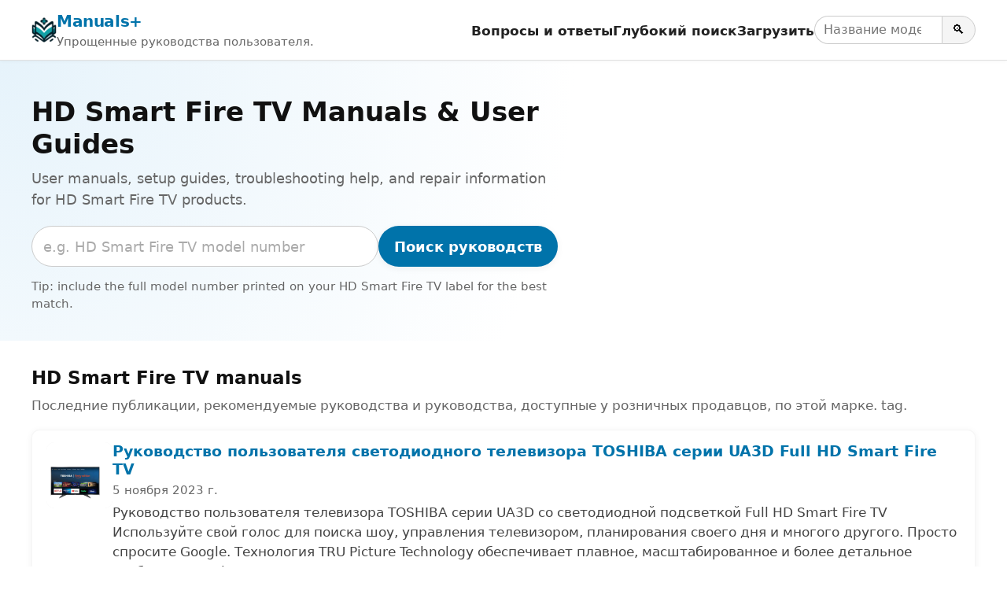

--- FILE ---
content_type: text/html; charset=utf-8
request_url: https://www.google.com/recaptcha/api2/aframe
body_size: 266
content:
<!DOCTYPE HTML><html><head><meta http-equiv="content-type" content="text/html; charset=UTF-8"></head><body><script nonce="xNBxcEyX-eJiln5nbQdZdQ">/** Anti-fraud and anti-abuse applications only. See google.com/recaptcha */ try{var clients={'sodar':'https://pagead2.googlesyndication.com/pagead/sodar?'};window.addEventListener("message",function(a){try{if(a.source===window.parent){var b=JSON.parse(a.data);var c=clients[b['id']];if(c){var d=document.createElement('img');d.src=c+b['params']+'&rc='+(localStorage.getItem("rc::a")?sessionStorage.getItem("rc::b"):"");window.document.body.appendChild(d);sessionStorage.setItem("rc::e",parseInt(sessionStorage.getItem("rc::e")||0)+1);localStorage.setItem("rc::h",'1768953571743');}}}catch(b){}});window.parent.postMessage("_grecaptcha_ready", "*");}catch(b){}</script></body></html>